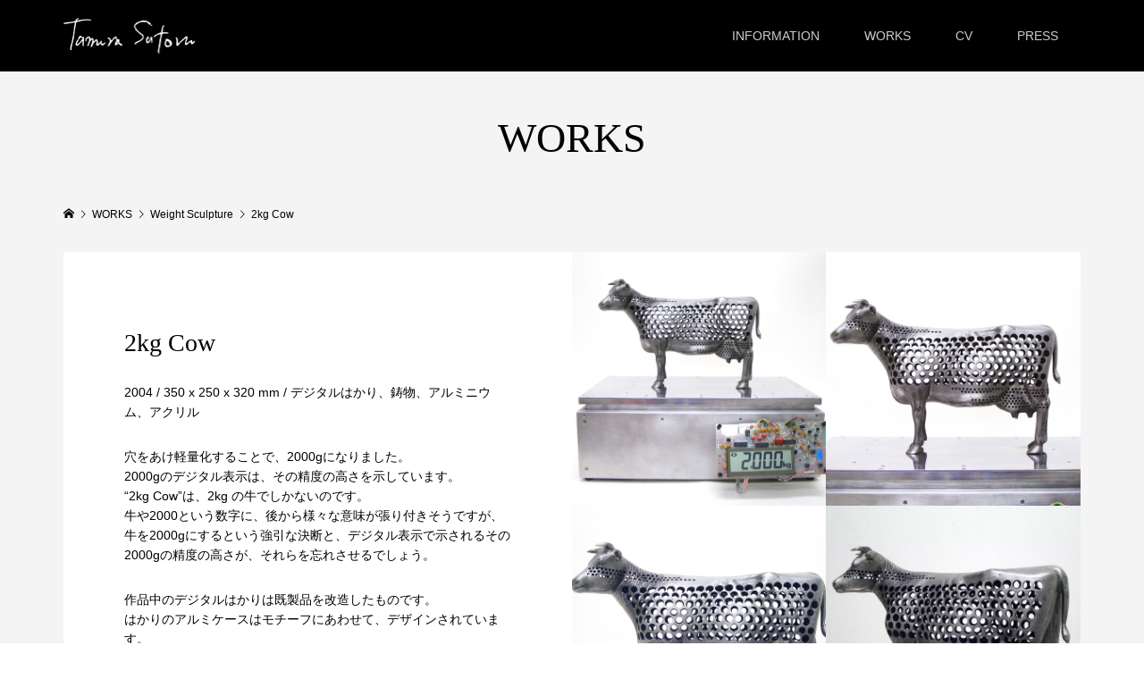

--- FILE ---
content_type: text/html; charset=UTF-8
request_url: https://www.tamurasatoru.com/works/w18/
body_size: 9318
content:
<!DOCTYPE html>
<html lang="ja">
<head prefix="og: http://ogp.me/ns# fb: http://ogp.me/ns/fb#">
<meta charset="UTF-8">
<meta name="description" content="2004 / 350 x 250 x 320 mm / デジタルはかり、鋳物、アルミニウム、アクリル穴をあけ軽量化することで、2000gになりました。2000gのデジタル表示は、その精度の高さを示しています。">
<meta name="viewport" content="width=device-width">
<meta property="og:type" content="article">
<meta property="og:url" content="https://www.tamurasatoru.com/works/w18/">
<meta property="og:title" content="2kg Cow &#8211; Tamura Satoru">
<meta property="og:description" content="2004 / 350 x 250 x 320 mm / デジタルはかり、鋳物、アルミニウム、アクリル穴をあけ軽量化することで、2000gになりました。2000gのデジタル表示は、その精度の高さを示しています。">
<meta property="og:site_name" content="Tamura Satoru">
<meta property="og:image" content="https://www.tamurasatoru.com/wp/wp-content/uploads/2022/09/2kcow-1.jpg">
<meta property="og:image:secure_url" content="https://www.tamurasatoru.com/wp/wp-content/uploads/2022/09/2kcow-1.jpg"> 
<meta property="og:image:width" content="1200"> 
<meta property="og:image:height" content="900">
<meta property="fb:app_id" content="936026953861639">
<title>2kg Cow &#8211; Tamura Satoru</title>
<meta name='robots' content='max-image-preview:large' />
	<style>img:is([sizes="auto" i], [sizes^="auto," i]) { contain-intrinsic-size: 3000px 1500px }</style>
	<link rel="preconnect" href="https://fonts.googleapis.com">
<link rel="preconnect" href="https://fonts.gstatic.com" crossorigin>
<link href="https://fonts.googleapis.com/css2?family=Noto+Sans+JP:wght@400;600" rel="stylesheet">
<link rel='stylesheet' id='sbi_styles-css' href='https://www.tamurasatoru.com/wp/wp-content/plugins/instagram-feed/css/sbi-styles.min.css?ver=6.9.1' type='text/css' media='all' />
<link rel='stylesheet' id='wp-block-library-css' href='https://www.tamurasatoru.com/wp/wp-includes/css/dist/block-library/style.min.css?ver=6.8.3' type='text/css' media='all' />
<style id='classic-theme-styles-inline-css' type='text/css'>
/*! This file is auto-generated */
.wp-block-button__link{color:#fff;background-color:#32373c;border-radius:9999px;box-shadow:none;text-decoration:none;padding:calc(.667em + 2px) calc(1.333em + 2px);font-size:1.125em}.wp-block-file__button{background:#32373c;color:#fff;text-decoration:none}
</style>
<style id='global-styles-inline-css' type='text/css'>
:root{--wp--preset--aspect-ratio--square: 1;--wp--preset--aspect-ratio--4-3: 4/3;--wp--preset--aspect-ratio--3-4: 3/4;--wp--preset--aspect-ratio--3-2: 3/2;--wp--preset--aspect-ratio--2-3: 2/3;--wp--preset--aspect-ratio--16-9: 16/9;--wp--preset--aspect-ratio--9-16: 9/16;--wp--preset--color--black: #000000;--wp--preset--color--cyan-bluish-gray: #abb8c3;--wp--preset--color--white: #ffffff;--wp--preset--color--pale-pink: #f78da7;--wp--preset--color--vivid-red: #cf2e2e;--wp--preset--color--luminous-vivid-orange: #ff6900;--wp--preset--color--luminous-vivid-amber: #fcb900;--wp--preset--color--light-green-cyan: #7bdcb5;--wp--preset--color--vivid-green-cyan: #00d084;--wp--preset--color--pale-cyan-blue: #8ed1fc;--wp--preset--color--vivid-cyan-blue: #0693e3;--wp--preset--color--vivid-purple: #9b51e0;--wp--preset--gradient--vivid-cyan-blue-to-vivid-purple: linear-gradient(135deg,rgba(6,147,227,1) 0%,rgb(155,81,224) 100%);--wp--preset--gradient--light-green-cyan-to-vivid-green-cyan: linear-gradient(135deg,rgb(122,220,180) 0%,rgb(0,208,130) 100%);--wp--preset--gradient--luminous-vivid-amber-to-luminous-vivid-orange: linear-gradient(135deg,rgba(252,185,0,1) 0%,rgba(255,105,0,1) 100%);--wp--preset--gradient--luminous-vivid-orange-to-vivid-red: linear-gradient(135deg,rgba(255,105,0,1) 0%,rgb(207,46,46) 100%);--wp--preset--gradient--very-light-gray-to-cyan-bluish-gray: linear-gradient(135deg,rgb(238,238,238) 0%,rgb(169,184,195) 100%);--wp--preset--gradient--cool-to-warm-spectrum: linear-gradient(135deg,rgb(74,234,220) 0%,rgb(151,120,209) 20%,rgb(207,42,186) 40%,rgb(238,44,130) 60%,rgb(251,105,98) 80%,rgb(254,248,76) 100%);--wp--preset--gradient--blush-light-purple: linear-gradient(135deg,rgb(255,206,236) 0%,rgb(152,150,240) 100%);--wp--preset--gradient--blush-bordeaux: linear-gradient(135deg,rgb(254,205,165) 0%,rgb(254,45,45) 50%,rgb(107,0,62) 100%);--wp--preset--gradient--luminous-dusk: linear-gradient(135deg,rgb(255,203,112) 0%,rgb(199,81,192) 50%,rgb(65,88,208) 100%);--wp--preset--gradient--pale-ocean: linear-gradient(135deg,rgb(255,245,203) 0%,rgb(182,227,212) 50%,rgb(51,167,181) 100%);--wp--preset--gradient--electric-grass: linear-gradient(135deg,rgb(202,248,128) 0%,rgb(113,206,126) 100%);--wp--preset--gradient--midnight: linear-gradient(135deg,rgb(2,3,129) 0%,rgb(40,116,252) 100%);--wp--preset--font-size--small: 13px;--wp--preset--font-size--medium: 20px;--wp--preset--font-size--large: 36px;--wp--preset--font-size--x-large: 42px;--wp--preset--spacing--20: 0.44rem;--wp--preset--spacing--30: 0.67rem;--wp--preset--spacing--40: 1rem;--wp--preset--spacing--50: 1.5rem;--wp--preset--spacing--60: 2.25rem;--wp--preset--spacing--70: 3.38rem;--wp--preset--spacing--80: 5.06rem;--wp--preset--shadow--natural: 6px 6px 9px rgba(0, 0, 0, 0.2);--wp--preset--shadow--deep: 12px 12px 50px rgba(0, 0, 0, 0.4);--wp--preset--shadow--sharp: 6px 6px 0px rgba(0, 0, 0, 0.2);--wp--preset--shadow--outlined: 6px 6px 0px -3px rgba(255, 255, 255, 1), 6px 6px rgba(0, 0, 0, 1);--wp--preset--shadow--crisp: 6px 6px 0px rgba(0, 0, 0, 1);}:where(.is-layout-flex){gap: 0.5em;}:where(.is-layout-grid){gap: 0.5em;}body .is-layout-flex{display: flex;}.is-layout-flex{flex-wrap: wrap;align-items: center;}.is-layout-flex > :is(*, div){margin: 0;}body .is-layout-grid{display: grid;}.is-layout-grid > :is(*, div){margin: 0;}:where(.wp-block-columns.is-layout-flex){gap: 2em;}:where(.wp-block-columns.is-layout-grid){gap: 2em;}:where(.wp-block-post-template.is-layout-flex){gap: 1.25em;}:where(.wp-block-post-template.is-layout-grid){gap: 1.25em;}.has-black-color{color: var(--wp--preset--color--black) !important;}.has-cyan-bluish-gray-color{color: var(--wp--preset--color--cyan-bluish-gray) !important;}.has-white-color{color: var(--wp--preset--color--white) !important;}.has-pale-pink-color{color: var(--wp--preset--color--pale-pink) !important;}.has-vivid-red-color{color: var(--wp--preset--color--vivid-red) !important;}.has-luminous-vivid-orange-color{color: var(--wp--preset--color--luminous-vivid-orange) !important;}.has-luminous-vivid-amber-color{color: var(--wp--preset--color--luminous-vivid-amber) !important;}.has-light-green-cyan-color{color: var(--wp--preset--color--light-green-cyan) !important;}.has-vivid-green-cyan-color{color: var(--wp--preset--color--vivid-green-cyan) !important;}.has-pale-cyan-blue-color{color: var(--wp--preset--color--pale-cyan-blue) !important;}.has-vivid-cyan-blue-color{color: var(--wp--preset--color--vivid-cyan-blue) !important;}.has-vivid-purple-color{color: var(--wp--preset--color--vivid-purple) !important;}.has-black-background-color{background-color: var(--wp--preset--color--black) !important;}.has-cyan-bluish-gray-background-color{background-color: var(--wp--preset--color--cyan-bluish-gray) !important;}.has-white-background-color{background-color: var(--wp--preset--color--white) !important;}.has-pale-pink-background-color{background-color: var(--wp--preset--color--pale-pink) !important;}.has-vivid-red-background-color{background-color: var(--wp--preset--color--vivid-red) !important;}.has-luminous-vivid-orange-background-color{background-color: var(--wp--preset--color--luminous-vivid-orange) !important;}.has-luminous-vivid-amber-background-color{background-color: var(--wp--preset--color--luminous-vivid-amber) !important;}.has-light-green-cyan-background-color{background-color: var(--wp--preset--color--light-green-cyan) !important;}.has-vivid-green-cyan-background-color{background-color: var(--wp--preset--color--vivid-green-cyan) !important;}.has-pale-cyan-blue-background-color{background-color: var(--wp--preset--color--pale-cyan-blue) !important;}.has-vivid-cyan-blue-background-color{background-color: var(--wp--preset--color--vivid-cyan-blue) !important;}.has-vivid-purple-background-color{background-color: var(--wp--preset--color--vivid-purple) !important;}.has-black-border-color{border-color: var(--wp--preset--color--black) !important;}.has-cyan-bluish-gray-border-color{border-color: var(--wp--preset--color--cyan-bluish-gray) !important;}.has-white-border-color{border-color: var(--wp--preset--color--white) !important;}.has-pale-pink-border-color{border-color: var(--wp--preset--color--pale-pink) !important;}.has-vivid-red-border-color{border-color: var(--wp--preset--color--vivid-red) !important;}.has-luminous-vivid-orange-border-color{border-color: var(--wp--preset--color--luminous-vivid-orange) !important;}.has-luminous-vivid-amber-border-color{border-color: var(--wp--preset--color--luminous-vivid-amber) !important;}.has-light-green-cyan-border-color{border-color: var(--wp--preset--color--light-green-cyan) !important;}.has-vivid-green-cyan-border-color{border-color: var(--wp--preset--color--vivid-green-cyan) !important;}.has-pale-cyan-blue-border-color{border-color: var(--wp--preset--color--pale-cyan-blue) !important;}.has-vivid-cyan-blue-border-color{border-color: var(--wp--preset--color--vivid-cyan-blue) !important;}.has-vivid-purple-border-color{border-color: var(--wp--preset--color--vivid-purple) !important;}.has-vivid-cyan-blue-to-vivid-purple-gradient-background{background: var(--wp--preset--gradient--vivid-cyan-blue-to-vivid-purple) !important;}.has-light-green-cyan-to-vivid-green-cyan-gradient-background{background: var(--wp--preset--gradient--light-green-cyan-to-vivid-green-cyan) !important;}.has-luminous-vivid-amber-to-luminous-vivid-orange-gradient-background{background: var(--wp--preset--gradient--luminous-vivid-amber-to-luminous-vivid-orange) !important;}.has-luminous-vivid-orange-to-vivid-red-gradient-background{background: var(--wp--preset--gradient--luminous-vivid-orange-to-vivid-red) !important;}.has-very-light-gray-to-cyan-bluish-gray-gradient-background{background: var(--wp--preset--gradient--very-light-gray-to-cyan-bluish-gray) !important;}.has-cool-to-warm-spectrum-gradient-background{background: var(--wp--preset--gradient--cool-to-warm-spectrum) !important;}.has-blush-light-purple-gradient-background{background: var(--wp--preset--gradient--blush-light-purple) !important;}.has-blush-bordeaux-gradient-background{background: var(--wp--preset--gradient--blush-bordeaux) !important;}.has-luminous-dusk-gradient-background{background: var(--wp--preset--gradient--luminous-dusk) !important;}.has-pale-ocean-gradient-background{background: var(--wp--preset--gradient--pale-ocean) !important;}.has-electric-grass-gradient-background{background: var(--wp--preset--gradient--electric-grass) !important;}.has-midnight-gradient-background{background: var(--wp--preset--gradient--midnight) !important;}.has-small-font-size{font-size: var(--wp--preset--font-size--small) !important;}.has-medium-font-size{font-size: var(--wp--preset--font-size--medium) !important;}.has-large-font-size{font-size: var(--wp--preset--font-size--large) !important;}.has-x-large-font-size{font-size: var(--wp--preset--font-size--x-large) !important;}
:where(.wp-block-post-template.is-layout-flex){gap: 1.25em;}:where(.wp-block-post-template.is-layout-grid){gap: 1.25em;}
:where(.wp-block-columns.is-layout-flex){gap: 2em;}:where(.wp-block-columns.is-layout-grid){gap: 2em;}
:root :where(.wp-block-pullquote){font-size: 1.5em;line-height: 1.6;}
</style>
<link rel='stylesheet' id='famous-style-css' href='https://www.tamurasatoru.com/wp/wp-content/themes/famous_tcd064/style.css?ver=2.0.1' type='text/css' media='all' />
<link rel='stylesheet' id='design-plus-css' href='https://www.tamurasatoru.com/wp/wp-content/themes/famous_tcd064/css/design-plus.css?ver=2.0.1' type='text/css' media='all' />
<link rel='stylesheet' id='sns-button-css' href='https://www.tamurasatoru.com/wp/wp-content/themes/famous_tcd064/css/sns-botton.css?ver=2.0.1' type='text/css' media='all' />
<style>:root {
  --tcd-font-type1: Arial,"Hiragino Sans","Yu Gothic Medium","Meiryo",sans-serif;
  --tcd-font-type2: "Times New Roman",Times,"Yu Mincho","游明朝","游明朝体","Hiragino Mincho Pro",serif;
  --tcd-font-type3: Palatino,"Yu Kyokasho","游教科書体","UD デジタル 教科書体 N","游明朝","游明朝体","Hiragino Mincho Pro","Meiryo",serif;
  --tcd-font-type-logo: "Noto Sans JP",sans-serif;
}</style>
<script type="text/javascript" src="https://www.tamurasatoru.com/wp/wp-includes/js/jquery/jquery.min.js?ver=3.7.1" id="jquery-core-js"></script>
<script type="text/javascript" src="https://www.tamurasatoru.com/wp/wp-includes/js/jquery/jquery-migrate.min.js?ver=3.4.1" id="jquery-migrate-js"></script>
<link rel="https://api.w.org/" href="https://www.tamurasatoru.com/wp-json/" /><link rel="alternate" title="JSON" type="application/json" href="https://www.tamurasatoru.com/wp-json/wp/v2/works/1061" /><link rel="EditURI" type="application/rsd+xml" title="RSD" href="https://www.tamurasatoru.com/wp/xmlrpc.php?rsd" />
<meta name="generator" content="WordPress 6.8.3" />
<link rel="canonical" href="https://www.tamurasatoru.com/works/w18/" />
<link rel='shortlink' href='https://www.tamurasatoru.com/?p=1061' />
<link rel="alternate" title="oEmbed (JSON)" type="application/json+oembed" href="https://www.tamurasatoru.com/wp-json/oembed/1.0/embed?url=https%3A%2F%2Fwww.tamurasatoru.com%2Fworks%2Fw18%2F" />
<link rel="alternate" title="oEmbed (XML)" type="text/xml+oembed" href="https://www.tamurasatoru.com/wp-json/oembed/1.0/embed?url=https%3A%2F%2Fwww.tamurasatoru.com%2Fworks%2Fw18%2F&#038;format=xml" />
<style>
.p-button:hover, .p-category-item:hover, .p-entry-works__pager .p-pager__item a:hover, .c-comment__form-submit:hover, c-comment__password-protected, .c-pw__btn--register, .c-pw__btn { background-color: #000000; }
.c-comment__tab-item.is-active a, .c-comment__tab-item a:hover, .c-comment__tab-item.is-active p { background-color: #000000; border-color: #000000; }
.c-comment__tab-item.is-active a:after, .c-comment__tab-item.is-active p:after { border-top-color: #000000; }
.p-breadcrumb__item a:hover, .p-social-nav a:hover, .p-gallery-modal__button:hover, .p-modal-cta__close:hover, .p-index-archive__item-category:hover, .p-widget-categories .toggle-children:hover, .p-widget .searchform #searchsubmit:hover, .p-widget-search .p-widget-search__submit:hover, .slick-arrow:hover { color: #6699cc; }
.p-button, .p-pagetop a, .p-category-item, .p-page-links > span, .p-pager__item .current, .p-page-links a:hover, .p-pager__item a:hover, .p-works-gallery__filter-item.is-active span, .slick-dots li.slick-active button, .slick-dots li:hover button { background-color: #6699cc; }
.p-headline, .p-widget__title { border-color: #6699cc; }
a:hover, .p-entry__body a:hover, .custom-html-widget a:hover, .p-author__box a:hover, a:hover .p-article__title, .p-entry-nav a:hover, .p-works-gallery__filter-item:hover span, .p-entry__body .pb_simple_table a:hover { color: #999999; }
.p-pagetop a:hover { background-color: #999999; }
.p-entry__body a, .custom-html-widget a { color: #336699; }
body, input, textarea { font-family: var(--tcd-font-type1); }
.p-logo, .p-page-header__title, .p-entry-works__title, .p-modal-cta__catch, .p-header-content__catch, .p-header-content__desc, .p-cb__item-headline, .p-index-about__image-label {
font-family: var(--tcd-font-type2);
}
.c-font-type--logo a { font-family: var(--tcd-font-type-logo); font-weight: bold !important;}
.c-load--type1 { border: 3px solid rgba(153, 153, 153, 0.2); border-top-color: #000000; }
.p-hover-effect--type1:hover img { -webkit-transform: scale(1.2); -moz-transform: scale(1.2); -ms-transform: scale(1.2); transform: scale(1.2); }
.p-hover-effect--type2 img { margin-left: -8px; }
.p-hover-effect--type2:hover img { margin-left: 8px; }
.p-hover-effect--type1:hover .p-hover-effect__image { background: #000000; }
.p-hover-effect--type1:hover img { opacity: 0.5; }
.p-hover-effect--type2:hover .p-hover-effect__image { background: #000000; }
.p-hover-effect--type2:hover img { opacity: 0.5 }
.p-hover-effect--type3:hover .p-hover-effect__image { background: #000000; }
.p-hover-effect--type3:hover img { opacity: 0.5; }
.p-entry__title { font-size: 24px; }
.p-entry__title, .p-article-post__title { color: #000000; }
.p-entry__body { font-size: 16px; }
.p-entry__body, .p-entry__body .pb_simple_table a { color: #000000; }
.p-entry-information__title { font-size: 28px; }
.p-entry-information__title, .p-article-information__title { color: #000000; }
.p-entry-information__body, .p-entry-information__body .pb_simple_table a { color: #000000; font-size: 14px; }
.p-entry-works__title { color: #000000; font-size: 28px; }
.p-entry-works__body { color: #000000; font-size: 14px; }
.p-gallery-modal__overlay { background: rgba(0, 0, 0, 0.6); }
.p-article-voice__title { color: #000000; font-size: 16px; }
.p-entry-voice__body { color: #000000; font-size: 14px; }
.l-header__bar { background: rgba(0, 0, 0, 1); }
body.l-header__fix .is-header-fixed .l-header__bar { background: rgba(0, 0, 0, 0.8); }
.p-header__logo--text { font-size: 22px; }
.p-footer__logo--text { font-size: 24px; }
.l-header a, .p-global-nav a { color: #cccccc; }
.p-global-nav .sub-menu { background-color: #000000; }
.p-global-nav .sub-menu a { color: #ffffff; }
.p-global-nav .sub-menu a:hover, .p-global-nav .sub-menu .current-menu-item > a { background-color: #6699cc; color: #ffffff; }
.p-footer-info, .p-footer__logo--text a { color: #ffffff; }
.p-footer-info.has-bg-image::after { background-color: rgba(0,0,0, 0.4); }
.p-footer-info__desc { font-size: 14px; }
.p-footer-info .p-social-nav a { color: #ffffff; }
.p-footer-info .p-social-nav a:hover { color: #ee3c00; }
.p-footer-nav__container { background-color: #000000; }
.p-footer-nav, .p-footer-nav li a { color: #ffffff; }
.p-footer-nav li a:hover { color: #666666; }
.p-copyright { background-color: #000000; color: #ffffff; }
@media (min-width: 1200px) {
	.p-global-nav a:hover, .p-global-nav > li:hover > a, .p-global-nav > li.current-menu-item > a, .p-global-nav > li.is-active > a { color: #6699cc; }
}
@media only screen and (max-width: 1199px) {
	.l-header__bar { background-color: rgba(0, 0, 0, 1); }
	.p-header__logo--text { font-size: 18px; }
	.p-global-nav { background-color: rgba(0,0,0, 1); }
	.p-global-nav a { color: #ffffff; }
	.p-global-nav a:hover, .p-global-nav .current-menu-item > a { background-color: rgba(102,153,204, 1); color: #ffffff; }
}
@media only screen and (max-width: 991px) {
	.p-footer__logo--text { font-size: 22px; }
	.p-footer-info__desc { font-size: 14px; }
	.p-entry__title { font-size: 18px; }
	.p-entry__body { font-size: 14px; }
	.p-entry-information__title { font-size: 20px; }
	.p-entry-information__body { font-size: 14px; }
	.p-entry-works__title { font-size: 26px; }
	.p-entry-works__body { font-size: 14px; }
	.p-article-voice__title { font-size: 16px; }
	.p-entry-voice__body { font-size: 14px; }
}
/*Androidブラウザフォントバグ対策2*/
p, td, th {max-height: 999999px;}
body {
 　　text-size-adjust: 100%;
 　　-webkit-text-size-adjust: 100%;/*Chrome,Safari*/
 　　-ms-text-size-adjust: 100%;/*EgdeMobile*/
 　　-moz-text-size-adjust: 100%;/*firefox*/
}

/* front　下の余白なくす */
body.home .l-main { padding-bottom: 0; }
/* front　WORKS一覧のボタンを隠す */
.home ul.p-works-gallery__filter { display: none !important; }
/* .home ul.p-works-gallery__filter li:nth-child(2) , .home ul.p-works-gallery__filter li:nth-child(4)  { display: none !important; } */


/* リストスタイル指定 */
.p-entry__body ul { list-style: disc outside none; margin-left: 1.3em; }
.p-entry__body ul li, .p-entry__body ol li { margin-bottom: 1em; }

/* Twitter横幅指定 */
twitter-widget{width: 360px !important;}

/* 外部リンクのアイコン表示 */
.p-entry__body a[target="_blank"]:after{ font-family: "Font Awesome 5 Free";  content: "\f35d";  margin: 0 4px;  font-weight: 600;  font-size: 1.0em;}
#insta-window a[target="_blank"]:after{ display: none;}
#sb_instagram a[target="_blank"]:after{ display: none;}



/* WORKS、お知らせ、の行間狭める */
.p-entry-works__body, .p-entry-information__body { line-height:1.6; }

/* EXHIBITION　縦画像縮小 */
.p-entry-information img.tate { width:600px !important; height:auto; }

/* EXHIBITIONのサムネール（ヘッダービジュアル）非表示 */
.information-template-default .p-entry__thumbnail { display: none !important; }
.information-template-default .p-entry { background-color: #fff; padding:50px !important; } 
h1.p-entry-information__title { font-family: "Times New Roman", "游明朝", "Yu Mincho", "游明朝体", "YuMincho", "ヒラギノ明朝 Pro W3", "Hiragino Mincho Pro", "HiraMinProN-W3", "HGS明朝E", "ＭＳ Ｐ明朝", "MS PMincho", serif; font-weight: 500; border:none !important; }
.p-entry-information .p-entry__inner { margin-top:10px; }
/* .p-entry-information .p-entry__inner { border:none; margin-top:10px;  padding-top:14px; } */
.well2 { padding-top:2.5em; }
.p-entry__body .pb_simple_table a, .p-entry__body .pb_simple_table a:visited { color: #336699 !important; }
.pb_simple_table th{ white-space:nowrap;}
.pb_simple_table caption{text-align:left; }

/* 共通 */
blockquote {background: #fff; }
img.attachment-full.size-full { width:100%; }


@media only screen and (max-width: 991px) {
	/* トップページ　スマホ　お知らせ背景を白に */
	/*.p-index-archive__item-info { background-color: #fff; padding:4px !important; } */
	/* トップページ　スマホ　サブタイトルを中央揃えに */
	.p-cb__item-desc { line-height: 2; margin-bottom: 20px; text-align: center; }
	/* works　スマホ　コンテンツ余白 */
	.p-entry-works__contents .p-entry-works__body { margin-top: 20px; }
	.p-entry-works__body h2, .p-entry-information__body h2 { font-size:14px !important; }
	/* お知らせのコンテンツ余白 */
	.information-template-default .p-entry { padding:0px !important; } 
}


/* レスポンシブ切り替え */
.pc { display: block !important; }
.sp { display: none !important; }
@media only screen and (max-width: 500px) {
.pc { display: none !important; }
.sp { display: block !important; }
}
</style>
<style type="text/css">

</style>
<style type="text/css">.broken_link, a.broken_link {
	text-decoration: line-through;
}</style><link rel="icon" href="https://www.tamurasatoru.com/wp/wp-content/uploads/2024/07/favicon-32x32-1.png" sizes="32x32" />
<link rel="icon" href="https://www.tamurasatoru.com/wp/wp-content/uploads/2024/07/favicon-32x32-1.png" sizes="192x192" />
<link rel="apple-touch-icon" href="https://www.tamurasatoru.com/wp/wp-content/uploads/2024/07/favicon-32x32-1.png" />
<meta name="msapplication-TileImage" content="https://www.tamurasatoru.com/wp/wp-content/uploads/2024/07/favicon-32x32-1.png" />
		<style type="text/css" id="wp-custom-css">
			p {
	max-height: 100%;/*クロームバグ*/
}

h1.p-page-header__title { font-size: 36px !important; }

/* スマホでの文字サイズ修正 */
@media screen and (max-width: 567px) {
.p-entry__title { font-size: 18px; }
h1.p-page-header__title { font-size: 22px !important; }
	.p-page-header__desc { font-size: 10px !important; padding-top:4px; }
	h2.p-headline{ font-size: 0.8em !important; }
	.well3{ font-size: 0.8em !important; }
	/* works gallery */
	.archive .p-works-gallery {margin-top:20px !important;}
	.p-works-gallery__caption { font-size: 12px !important; line-height: 1.2; min-height: 20px !important; padding: 10px !important;  }
	.p-entry-works__contents__inner { padding-top: 15px; }
	.cardlink_excerpt { clear: none !important ;}
}


/* スライダー画像サイズ固定 */
.pb_slider_item img {max-height:720px; width:auto;object-fit: contain;}
@media screen and (max-width: 991px) {
	.pb_slider_item img { max-height:480px; width:auto;object-fit: contain;}
}
@media screen and (max-width: 567px) {
	.pb_slider_item img { max-height:220px; width:auto;object-fit: contain;}
}

h4.underline {
  /*線の種類（実線） 太さ 色*/
  border-bottom: solid 1px #ddd;
	margin: 0 0 1.5em !important; padding: .4em 0 .4em 0em;  font-size: 1.1em !important; font-weight: 800;
}
h4 {
	font-size: 1.2em !important; 
  position: relative;
  padding: 10px 65px;
  text-align: center;
	margin:0 auto;
	width:400px;
	max-height: 100%;/*クロームバグ*/
}
h4:before {
  position: absolute;
  top: calc(50% - 1px);
  left: 0;
  width: 100%;
  height: 1px;
  content: '';
  background: #000;
}
h4 span {
  position: relative;
  padding: 0 1em;
  background: #fff;
}
@media screen and (max-width: 567px) {
 h4{ width:80%; font-size: 1em !important; }
}


/* お知らせのボーダートップのマージンを減らす */
.p-entry__inner { border-bottom: 1px solid #ddd; border-top: 1px solid #ddd; margin: 10px 0 50px; padding: 32px 0 50px; }

/* Cardlink style - カードリンクのスタイル */
.cardlink { margin: 0; }
.cardlink_title { font-size: 14px;max-height: 100%;/*クロームバグ*/ }
.cardlink_excerpt{ font-size: 12px;}
.cardlink_timestamp {display:none;}
@media screen and (max-width: 567px) {
 .cardlink_excerpt{ overflow: hidden; color: #000; font-size: 10px; line-height: 1.4; }
}

/* 写真マウスオーバーキャプション */
.p-works-gallery__caption{ font-size: 14px; }

/* これどこ？ */
.p-hover-effect--type3 img-{ width:100%; height:auto; }

@media only screen and (max-width: 500px) {
/*#js-modal-cta{ display: none !important; }*/
}

#fb-root {margin-top:2rem;}

.mgb0 {margin-bottom:0;}		</style>
		<script src="https://kit.fontawesome.com/224fc98f61.js" crossorigin="anonymous"></script>
<!-- Google Tag Manager -->
<script>(function(w,d,s,l,i){w[l]=w[l]||[];w[l].push({'gtm.start':
new Date().getTime(),event:'gtm.js'});var f=d.getElementsByTagName(s)[0],
j=d.createElement(s),dl=l!='dataLayer'?'&l='+l:'';j.async=true;j.src=
'https://www.googletagmanager.com/gtm.js?id='+i+dl;f.parentNode.insertBefore(j,f);
})(window,document,'script','dataLayer','GTM-5JFM8NQ6');</script>
<!-- End Google Tag Manager -->

</head>
<body class="wp-singular works-template-default single single-works postid-1061 wp-embed-responsive wp-theme-famous_tcd064 l-header--type1 l-header--type2--mobile l-header__fix--mobile">
<header id="js-header" class="l-header">
	<div class="l-header__bar p-header__bar">
		<div class="p-header__bar__inner l-inner">
			<div class="p-logo p-header__logo p-header__logo--retina">
				<a href="https://www.tamurasatoru.com/"><img src="https://www.tamurasatoru.com/wp/wp-content/uploads/2025/10/logo4.png" alt="Tamura Satoru" width="147"></a>
			</div>
			<div class="p-logo p-header__logo--mobile p-header__logo--retina">
				<a href="https://www.tamurasatoru.com/"><img src="https://www.tamurasatoru.com/wp/wp-content/uploads/2025/10/logo_s2.png" alt="Tamura Satoru" width="118"></a>
			</div>
			<a href="#" id="js-menu-button" class="p-menu-button c-menu-button"></a>
<nav class="p-global-nav__container"><ul id="js-global-nav" class="p-global-nav"><li id="menu-item-31" class="menu-item menu-item-type-custom menu-item-object-custom menu-item-31"><a href="/blog/">INFORMATION<span></span></a></li>
<li id="menu-item-32" class="menu-item menu-item-type-custom menu-item-object-custom menu-item-has-children menu-item-32"><a href="/works/">WORKS<span></span></a>
<ul class="sub-menu">
	<li id="menu-item-2161" class="menu-item menu-item-type-custom menu-item-object-custom menu-item-2161"><a href="/works-category/sculpture/">Sculpture<span></span></a></li>
	<li id="menu-item-2613" class="menu-item menu-item-type-custom menu-item-object-custom menu-item-2613"><a href="/works-category/monument/">Monument<span></span></a></li>
	<li id="menu-item-2160" class="menu-item menu-item-type-custom menu-item-object-custom menu-item-2160"><a href="/works-category/weightsculpture/">Weight Sculpture<span></span></a></li>
	<li id="menu-item-2162" class="menu-item menu-item-type-custom menu-item-object-custom menu-item-2162"><a href="/works-category/video/">Video<span></span></a></li>
	<li id="menu-item-2163" class="menu-item menu-item-type-custom menu-item-object-custom menu-item-2163"><a href="/works-category/performance/">Performance<span></span></a></li>
</ul>
</li>
<li id="menu-item-177" class="menu-item menu-item-type-custom menu-item-object-custom menu-item-177"><a href="/cv/">CV<span></span></a></li>
<li id="menu-item-33" class="menu-item menu-item-type-custom menu-item-object-custom menu-item-33"><a href="/media-coverage/">PRESS<span></span></a></li>
</ul></nav>		</div>
	</div>
</header>
<main class="l-main">
	<header id="js-page-header" class="p-page-header">
		<div class="p-page-header__inner l-inner">
			<div class="p-page-header__title">WORKS</div>
		</div>
	</header>
	<div class="p-breadcrumb c-breadcrumb">
		<ul class="p-breadcrumb__inner c-breadcrumb__inner l-inner" itemscope itemtype="https://schema.org/BreadcrumbList">
			<li class="p-breadcrumb__item c-breadcrumb__item p-breadcrumb__item--home c-breadcrumb__item--home" itemprop="itemListElement" itemscope itemtype="https://schema.org/ListItem">
				<a href="https://www.tamurasatoru.com/" itemprop="item"><span itemprop="name">HOME</span></a>
				<meta itemprop="position" content="1" />
			</li>
			<li class="p-breadcrumb__item c-breadcrumb__item" itemprop="itemListElement" itemscope itemtype="https://schema.org/ListItem">
				<a href="https://www.tamurasatoru.com/works/" itemprop="item">
					<span itemprop="name">WORKS</span>
				</a>
				<meta itemprop="position" content="2" />
			</li>
			<li class="p-breadcrumb__item c-breadcrumb__item" itemprop="itemListElement" itemscope itemtype="https://schema.org/ListItem">
				<a href="https://www.tamurasatoru.com/works-category/weightsculpture/" itemprop="item">
					<span itemprop="name">Weight Sculpture</span>
				</a>
				<meta itemprop="position" content="3" />
			</li>
			<li class="p-breadcrumb__item c-breadcrumb__item" itemprop="itemListElement" itemscope itemtype="https://schema.org/ListItem">
				<span itemprop="name">2kg Cow</span>
				<meta itemprop="position" content="4" />
			</li>
		</ul>
	</div>
	<article class="p-entry-works l-inner">
		<div class="p-works-gallery p-entry-works__gallery">
			<div class="p-works-gallery__item p-works-gallery__item--type1 p-works-gallery__item--has-caption" data-title="2kg Cow"><a class="p-hover-effect--type3" href="https://www.tamurasatoru.com/wp/wp-content/uploads/2022/09/2kcow-1.jpg" target="_blank"><div class="p-works-gallery__thumbnail p-hover-effect__image js-object-fit-cover"><img src="https://www.tamurasatoru.com/wp/wp-content/uploads/2022/09/2kcow-1-600x600.jpg" alt="2kg Cow"></div><div class="p-works-gallery__caption">2kg Cow</div></a></div>
			<div class="p-works-gallery__item p-works-gallery__item--type1 p-works-gallery__item--has-caption" data-title="2kg Cow"><a class="p-hover-effect--type3" href="https://www.tamurasatoru.com/wp/wp-content/uploads/2022/09/2kcow-2.jpg" target="_blank"><div class="p-works-gallery__thumbnail p-hover-effect__image js-object-fit-cover"><img src="https://www.tamurasatoru.com/wp/wp-content/uploads/2022/09/2kcow-2-600x600.jpg" alt="2kg Cow"></div><div class="p-works-gallery__caption">2kg Cow</div></a></div>
			<div class="p-works-gallery__item p-works-gallery__item--type1 p-works-gallery__item--has-caption" data-title="2kg Cow"><a class="p-hover-effect--type3" href="https://www.tamurasatoru.com/wp/wp-content/uploads/2022/09/2kcow-3.jpg" target="_blank"><div class="p-works-gallery__thumbnail p-hover-effect__image js-object-fit-cover"><img src="https://www.tamurasatoru.com/wp/wp-content/uploads/2022/09/2kcow-3-600x600.jpg" alt="2kg Cow"></div><div class="p-works-gallery__caption">2kg Cow</div></a></div>
			<div class="p-works-gallery__item p-works-gallery__item--type1 p-works-gallery__item--has-caption" data-title="2kg Cow"><a class="p-hover-effect--type3" href="https://www.tamurasatoru.com/wp/wp-content/uploads/2022/09/2kcow-4.jpg" target="_blank"><div class="p-works-gallery__thumbnail p-hover-effect__image js-object-fit-cover"><img src="https://www.tamurasatoru.com/wp/wp-content/uploads/2022/09/2kcow-4-600x600.jpg" alt="2kg Cow"></div><div class="p-works-gallery__caption">2kg Cow</div></a></div>
		</div>
		<div class="p-entry-works__contents">
			<div class="p-entry-works__contents__inner">
				<h1 class="p-entry__title p-entry-works__title">2kg Cow</h1>
				<div class="p-entry__body p-entry-works__body">
<p>2004 / 350 x 250 x 320 mm / デジタルはかり、鋳物、アルミニウム、アクリル</p>
<p>穴をあけ軽量化することで、2000gになりました。<br />
2000gのデジタル表示は、その精度の高さを示しています。<br />
“2kg Cow”は、2kg の牛でしかないのです。<br />
牛や2000という数字に、後から様々な意味が張り付きそうですが、牛を2000gにするという強引な決断と、デジタル表示で示されるその2000gの精度の高さが、それらを忘れさせるでしょう。</p>
<p>作品中のデジタルはかりは既製品を改造したものです。<br />
はかりのアルミケースはモチーフにあわせて、デザインされています。</p>
<div class="cardlink"><a class="cardlink_thumbnail" href="/works/weightsculpture/"><img fetchpriority="high" decoding="async" src="https://www.tamurasatoru.com/wp/wp-content/uploads/2022/10/2khorse-3-300x300.jpg" alt="Weight Sculptures シリーズ" width="300" height="300"></a><div class="cardlink_content"><span class="cardlink_timestamp">2025.01.01</span><div class="cardlink_title"><a href="/works/weightsculpture/">Weight Sculptures シリーズ</a></div><div class="cardlink_excerpt">概要
Weight Sculptures シリーズは、モチーフとデジタルはかりの単純な組み合わせです。そのモチーフをデジタルはかりで計測している状態を展示します。2000gの牛の彫刻のタイトルは、『2kg Cow』となります。そ...</div></div><div class="cardlink_footer"></div></div>
					<dl class="p-entry-works__notes"><dt><p>CATEGORIES</p></dt><dd><p><a href="https://www.tamurasatoru.com/works-category/weightsculpture/">Weight Sculpture</a></p></dd></dl>
				</div>
				<ul class="p-pager p-entry-works__pager">
					<li class="p-pager__item p-pager__item--prev"><a href="https://www.tamurasatoru.com/works/w19/" title="前の記事">&#xe90f;</a></li>
					<li class="p-pager__item p-pager__item--index"><a href="https://www.tamurasatoru.com/works/" title="WORKS">&#xe5c4;</a></li>
					<li class="p-pager__item p-pager__item--next"><a href="https://www.tamurasatoru.com/works/point-of-contact-for-10-incandescent-lamps-and-7-fluorescent-lights/" title="次の記事">&#xe910;</a></li>
				</ul>
			</div>
		</div>
	</article>
</main>
<footer class="l-footer">
	<div class="p-footer-info has-bg-image has-bg-image-parallax" data-src="https://www.tamurasatoru.com/wp/wp-content/uploads/2020/07/footer.jpg">
		<div class="p-footer-info__inner l-inner">
			<div class="p-logo p-footer__logo p-footer__logo--text c-font-type--logo">
				<a href="https://www.tamurasatoru.com/">Tamura Satoru</a>
			</div>
			<div class="p-logo p-footer__logo--mobile p-footer__logo--text c-font-type--logo">
				<a href="https://www.tamurasatoru.com/">Tamura Satoru</a>
			</div>
			<ul class="p-social-nav"><li class="p-social-nav__item p-social-nav__item--facebook"><a href="https://www.facebook.com/tamurasatoru2020/" target="_blank"></a></li><li class="p-social-nav__item p-social-nav__item--instagram"><a href="https://www.instagram.com/satoru_tamura_official/" target="_blank"></a></li><li class="p-social-nav__item p-social-nav__item--contact"><a href="mailto:mm25@lares.dti.ne.jp" target="_blank"></a></li><li class="p-social-nav__item p-social-nav__item--rss"><a href="https://www.tamurasatoru.com/feed/" target="_blank"></a></li></ul>
		</div>
	</div>
	<nav class="p-footer-nav__container"><ul id="menu-%e3%83%95%e3%83%83%e3%82%bf%e3%83%bc%e3%83%a1%e3%83%8b%e3%83%a5%e3%83%bc" class="p-footer-nav l-inner"><li id="menu-item-3716" class="menu-item menu-item-type-custom menu-item-object-custom menu-item-3716"><a href="/blog/">INFORMATION</a></li><li id="menu-item-3717" class="menu-item menu-item-type-custom menu-item-object-custom menu-item-3717"><a href="/works/">WORKS</a></li><li id="menu-item-3718" class="menu-item menu-item-type-custom menu-item-object-custom menu-item-3718"><a href="/cv/">CV</a></li><li id="menu-item-3960" class="menu-item menu-item-type-custom menu-item-object-custom menu-item-3960"><a href="https://www.tamurasatoru.com/information/">EXHIBITION / PAST</a></li><li id="menu-item-3720" class="menu-item menu-item-type-custom menu-item-object-custom menu-item-3720"><a href="/media-coverage/">PRESS</a></li><li id="menu-item-3715" class="menu-item menu-item-type-post_type menu-item-object-page menu-item-privacy-policy menu-item-3715"><a rel="privacy-policy" href="https://www.tamurasatoru.com/privacy-policy/">プライバシーポリシー</a></li></ul></nav>
	<div class="p-copyright">
		<div class="p-copyright__inner l-inner">
			<p>Copyright &copy;<span class="u-hidden-xs">2025</span> Tamura Satoru. All Rights Reserved.</p>
		</div>
	</div>
	<div id="js-pagetop" class="p-pagetop"><a href="#"></a></div>
</footer>
<script type="speculationrules">
{"prefetch":[{"source":"document","where":{"and":[{"href_matches":"\/*"},{"not":{"href_matches":["\/wp\/wp-*.php","\/wp\/wp-admin\/*","\/wp\/wp-content\/uploads\/*","\/wp\/wp-content\/*","\/wp\/wp-content\/plugins\/*","\/wp\/wp-content\/themes\/famous_tcd064\/*","\/*\\?(.+)"]}},{"not":{"selector_matches":"a[rel~=\"nofollow\"]"}},{"not":{"selector_matches":".no-prefetch, .no-prefetch a"}}]},"eagerness":"conservative"}]}
</script>
<!-- Instagram Feed JS -->
<script type="text/javascript">
var sbiajaxurl = "https://www.tamurasatoru.com/wp/wp-admin/admin-ajax.php";
</script>
<script type="text/javascript" src="https://www.tamurasatoru.com/wp/wp-content/themes/famous_tcd064/js/functions.js?ver=2.0.1" id="famous-script-js"></script>
<script type="text/javascript" src="https://www.tamurasatoru.com/wp/wp-content/themes/famous_tcd064/js/jquery.inview.min.js?ver=2.0.1" id="famous-inview-js"></script>
<script type="text/javascript" src="https://www.tamurasatoru.com/wp/wp-content/themes/famous_tcd064/js/imagesloaded.pkgd.min.js?ver=2.0.1" id="famous-imagesloaded-js"></script>
<script type="text/javascript" src="https://www.tamurasatoru.com/wp/wp-content/themes/famous_tcd064/js/freewall.js?ver=2.0.1" id="famous-freewall-js"></script>
<script type="text/javascript" src="https://www.tamurasatoru.com/wp/wp-content/themes/famous_tcd064/js/works.js?ver=2.0.1" id="famous-works-js"></script>
<script type="text/javascript" src="https://www.tamurasatoru.com/wp/wp-content/themes/famous_tcd064/js/header-fix.js?ver=2.0.1" id="famous-header-fix-js"></script>
<script>
jQuery(function($){
	var initialized = false;
	var initialize = function(){
		if (initialized) return;
		initialized = true;

		$(document).trigger('js-initialized');
		$(window).trigger('resize').trigger('scroll');
	};

	initialize();
	$(document).trigger('js-initialized-after');

});
</script>
</body>
</html><!-- WP Fastest Cache file was created in 0.092 seconds, on 2025-11-22 @ 05:51 -->